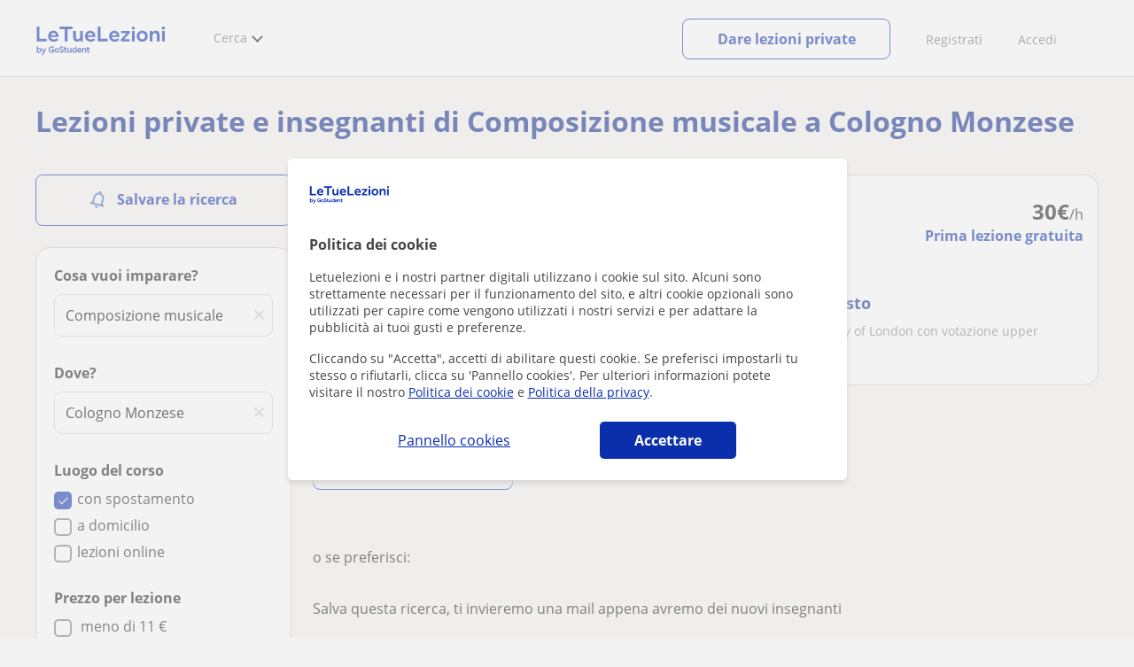

--- FILE ---
content_type: text/html; charset=utf-8
request_url: https://www.letuelezioni.it/buscar/parr-extra-ads.aspx?online=1&idsub=300
body_size: 2511
content:
<div id="rowExtraAds" class="mg20 mgbottom50">
    <div id="header" class="fs17 center mgbottom10"><b class="sprite pc"></b><span>Insegnanti che possono impartire lezioni online di Composizione musicale</span><a href="/online/composizione-musicale" id="lnkonline_desk" class="fl_r fff btnonline" style="margin-top:6px;border-bottom:1px dotted #fff">Vedere tutti</a></div>
    <div>
        
                <div class="itemv3" data-link="/online/composizione-musicale/scrivi-produci-tua-canzone-lezioni-songwriting-testi-ableton-6677115" data-radialsearch="0"><div class="imgtxt"><div class="img"><div></div><img src="https://d131oejryywhj7.cloudfront.net/p/api/usuario/dup/9soTu_zO20iWoeUVPNAXTbWOqcHRNjgh0.jpg/180x180cut/?s=l&r=1" srcset="https://d131oejryywhj7.cloudfront.net/p/api/usuario/dup/9soTu_zO20iWoeUVPNAXTbWOqcHRNjgh0.jpg/180x180cut/?s=l&r=1 1x, https://d131oejryywhj7.cloudfront.net/p/api/usuario/dup/9soTu_zO20iWoeUVPNAXTbWOqcHRNjgh0.jpg/360x360cut/?s=l&r=1 2x" alt="Scrivi e produci la tua canzone: lezioni di Songwriting, testi e Ableton" /></div><div class="txt txt-common"><div class="price"><div class="amount"><strong><b>35</b>€</strong>/h</div><div class="free">Prima lezione gratuita</div><span class="stars-reviews"><span class="star-icon">&#9733;</span><span class="mark">5,0</span><span class="reviews">(11 Recensioni)</span></span></div><div class="username">Francesco</div><div class="only-desktop"><div class="place"><span><img data-iurl="https://d1reana485161v.cloudfront.net/img/icons/location.svg" alt="Regione"/></span><span>Lezioni online</span></div><div class="subject"><span><img data-iurl="https://d1reana485161v.cloudfront.net/img/icons/subject.svg" alt="Materia"/></span><span>Composizione musicale</span></div><a href="/online/composizione-musicale/scrivi-produci-tua-canzone-lezioni-songwriting-testi-ableton-6677115" class="title"><h3>Scrivi e produci la tua canzone: lezioni di Songwriting, testi e Ableton</h3></a><div class="description">Ciao! Sono un songwriter e producer di 37 anni con un’esperienza consolidata nel settore musicale. Insegno regolarmente songwriting in una...</div></div></div></div><div class="txt only-mobile"><div class="place"><span><img data-iurl="https://d1reana485161v.cloudfront.net/img/icons/location.svg" alt="Regione"/></span><span>Lezioni online</span></div><div class="subject"><span><img data-iurl="https://d1reana485161v.cloudfront.net/img/icons/subject.svg" alt="Materia"/></span><span>Composizione musicale</span></div><a href="/online/composizione-musicale/scrivi-produci-tua-canzone-lezioni-songwriting-testi-ableton-6677115" class="title"><h3>Scrivi e produci la tua canzone: lezioni di Songwriting, testi e Ableton</h3></a><div class="description">Ciao! Sono un songwriter e producer di 37 anni con un’esperienza consolidata nel settore musicale. Insegno regolarmente songwriting in una...</div><div class="card-buttons"><button class="show-more">vedere di più</button><button class="contact-tutor" data-redirect="true">Contattare</button></div></div></div>                
            
                <div class="itemv3" data-link="/online/composizione-musicale/laureando-direzione-composizione-offre-lezioni-teoria-musicale-composizione-armonia-4771335" data-radialsearch="0"><div class="imgtxt"><div class="img"><div></div><img src="https://d131oejryywhj7.cloudfront.net/p/api/usuario/dup/mI-Gxq_i20g8Ck38wGxyQLgojZpoh6lz0.jpg/180x180cut/?s=l&r=1" srcset="https://d131oejryywhj7.cloudfront.net/p/api/usuario/dup/mI-Gxq_i20g8Ck38wGxyQLgojZpoh6lz0.jpg/180x180cut/?s=l&r=1 1x, https://d131oejryywhj7.cloudfront.net/p/api/usuario/dup/mI-Gxq_i20g8Ck38wGxyQLgojZpoh6lz0.jpg/360x360cut/?s=l&r=1 2x" alt="Laureando in direzione e composizione offre lezioni di teoria musicale, composizione, armonia e contrappunto" /></div><div class="txt txt-common"><div class="price"><div class="amount"><strong><b>20</b>€</strong>/h</div><div class="free">Prima lezione gratuita</div><span class="stars-reviews"><span class="star-icon">&#9733;</span><span class="mark">5,0</span><span class="reviews">(10 Recensioni)</span></span></div><div class="username">Antonio</div><div class="only-desktop"><div class="place"><span><img data-iurl="https://d1reana485161v.cloudfront.net/img/icons/location.svg" alt="Regione"/></span><span>Lezioni online</span></div><div class="subject"><span><img data-iurl="https://d1reana485161v.cloudfront.net/img/icons/subject.svg" alt="Materia"/></span><span>Composizione musicale</span></div><a href="/online/composizione-musicale/laureando-direzione-composizione-offre-lezioni-teoria-musicale-composizione-armonia-4771335" class="title"><h3>Laureando in direzione e composizione offre lezioni di teoria musicale, composizione, armonia e contrappunto</h3></a><div class="description">Ciao mi chiamo Antonio e se c’è una cosa che amo e condividere la mia conoscenza della musica classica e moderna con chiunque abbia voglia...</div></div></div></div><div class="txt only-mobile"><div class="place"><span><img data-iurl="https://d1reana485161v.cloudfront.net/img/icons/location.svg" alt="Regione"/></span><span>Lezioni online</span></div><div class="subject"><span><img data-iurl="https://d1reana485161v.cloudfront.net/img/icons/subject.svg" alt="Materia"/></span><span>Composizione musicale</span></div><a href="/online/composizione-musicale/laureando-direzione-composizione-offre-lezioni-teoria-musicale-composizione-armonia-4771335" class="title"><h3>Laureando in direzione e composizione offre lezioni di teoria musicale, composizione, armonia e contrappunto</h3></a><div class="description">Ciao mi chiamo Antonio e se c’è una cosa che amo e condividere la mia conoscenza della musica classica e moderna con chiunque abbia voglia...</div><div class="card-buttons"><button class="show-more">vedere di più</button><button class="contact-tutor" data-redirect="true">Contattare</button></div></div></div>                
            
                <div class="itemv3" data-link="/online/composizione-musicale/composizione-musicale-creazione-suoni-videogiochi-6026249" data-radialsearch="0"><div class="imgtxt"><div class="img"><div></div><img src="https://d131oejryywhj7.cloudfront.net/p/api/usuario/dup/I1uiuGc_3UgrFa_R6Ks1Qq0hd1x3yy7x0.jpg/180x180cut/?s=l&r=1" srcset="https://d131oejryywhj7.cloudfront.net/p/api/usuario/dup/I1uiuGc_3UgrFa_R6Ks1Qq0hd1x3yy7x0.jpg/180x180cut/?s=l&r=1 1x, https://d131oejryywhj7.cloudfront.net/p/api/usuario/dup/I1uiuGc_3UgrFa_R6Ks1Qq0hd1x3yy7x0.jpg/360x360cut/?s=l&r=1 2x" alt="🎶 Composizione musicale e creazione di suoni per videogiochi 🎶" /></div><div class="txt txt-common"><div class="price"><div class="amount"><strong><b>20</b>€</strong>/h</div><div class="free">Prima lezione gratuita</div></div><div class="username">Antongiulio</div><div class="only-desktop"><div class="place"><span><img data-iurl="https://d1reana485161v.cloudfront.net/img/icons/location.svg" alt="Regione"/></span><span>Lezioni online</span></div><div class="subject"><span><img data-iurl="https://d1reana485161v.cloudfront.net/img/icons/subject.svg" alt="Materia"/></span><span>Composizione musicale</span></div><a href="/online/composizione-musicale/composizione-musicale-creazione-suoni-videogiochi-6026249" class="title"><h3>🎶 Composizione musicale e creazione di suoni per videogiochi 🎶</h3></a><div class="description">Sei appassionato di musica e sogni di creare colonne sonore per videogiochi o effetti sonori immersivi? 🎧 Questa è l’occasione perfetta pe...</div></div></div></div><div class="txt only-mobile"><div class="place"><span><img data-iurl="https://d1reana485161v.cloudfront.net/img/icons/location.svg" alt="Regione"/></span><span>Lezioni online</span></div><div class="subject"><span><img data-iurl="https://d1reana485161v.cloudfront.net/img/icons/subject.svg" alt="Materia"/></span><span>Composizione musicale</span></div><a href="/online/composizione-musicale/composizione-musicale-creazione-suoni-videogiochi-6026249" class="title"><h3>🎶 Composizione musicale e creazione di suoni per videogiochi 🎶</h3></a><div class="description">Sei appassionato di musica e sogni di creare colonne sonore per videogiochi o effetti sonori immersivi? 🎧 Questa è l’occasione perfetta pe...</div><div class="card-buttons"><button class="show-more">vedere di più</button><button class="contact-tutor" data-redirect="true">Contattare</button></div></div></div>                
            
                <div class="itemv3" data-link="/online/composizione-musicale/lezioni-teoria-composizione-arrangiamento-jazz-3068768" data-radialsearch="0"><div class="imgtxt"><div class="img"><div></div><img src="https://d131oejryywhj7.cloudfront.net/p/api/usuario/dup/hB87a23a2UgKK3z7tKDXSoyNJsJkmPxa0.jpg/180x180cut/?s=l&r=1" srcset="https://d131oejryywhj7.cloudfront.net/p/api/usuario/dup/hB87a23a2UgKK3z7tKDXSoyNJsJkmPxa0.jpg/180x180cut/?s=l&r=1 1x, https://d131oejryywhj7.cloudfront.net/p/api/usuario/dup/hB87a23a2UgKK3z7tKDXSoyNJsJkmPxa0.jpg/360x360cut/?s=l&r=1 2x" alt="Lezioni di teoria, composizione ed arrangiamento jazz" /></div><div class="txt txt-common"><div class="price"><div class="amount"><strong><b>20</b>€</strong>/h</div><div class="free">Prima lezione gratuita</div><span class="stars-reviews"><span class="star-icon">&#9733;</span><span class="mark">5,0</span><span class="reviews">(4 Recensioni)</span></span></div><div class="username">Giacomo Maria</div><div class="only-desktop"><div class="place"><span><img data-iurl="https://d1reana485161v.cloudfront.net/img/icons/location.svg" alt="Regione"/></span><span>Lezioni online</span></div><div class="subject"><span><img data-iurl="https://d1reana485161v.cloudfront.net/img/icons/subject.svg" alt="Materia"/></span><span>Composizione musicale</span></div><a href="/online/composizione-musicale/lezioni-teoria-composizione-arrangiamento-jazz-3068768" class="title"><h3>Lezioni di teoria, composizione ed arrangiamento jazz</h3></a><div class="description">Salve, sono Giacomo Maria Naccari, chitarrista, musicista ed insegnante con diploma accademico di secondo livello in "Discipline musicali j...</div></div></div></div><div class="txt only-mobile"><div class="place"><span><img data-iurl="https://d1reana485161v.cloudfront.net/img/icons/location.svg" alt="Regione"/></span><span>Lezioni online</span></div><div class="subject"><span><img data-iurl="https://d1reana485161v.cloudfront.net/img/icons/subject.svg" alt="Materia"/></span><span>Composizione musicale</span></div><a href="/online/composizione-musicale/lezioni-teoria-composizione-arrangiamento-jazz-3068768" class="title"><h3>Lezioni di teoria, composizione ed arrangiamento jazz</h3></a><div class="description">Salve, sono Giacomo Maria Naccari, chitarrista, musicista ed insegnante con diploma accademico di secondo livello in "Discipline musicali j...</div><div class="card-buttons"><button class="show-more">vedere di più</button><button class="contact-tutor" data-redirect="true">Contattare</button></div></div></div>                
            
    </div>
</div>


<script>
    if ($("#lowresultsv2").length == 0) {
        $('#rowExtraAds #header').removeClass('lowresultstestv2_hidden');
        $("#button_lowresultsv2").remove()
    }
</script>


--- FILE ---
content_type: text/html; charset=utf-8
request_url: https://www.letuelezioni.it/analytics/?&ref=
body_size: 1683
content:
<div id="div_pp_notice">

<div class="cookiesnoticev2 steps step1">
    <div class="header">
        <img src="https://d1reana485161v.cloudfront.net/i/logo_letuelezioni_v4.svg" srcset="https://d1reana485161v.cloudfront.net/i/logo_letuelezioni_v4.svg 1x, https://d1reana485161v.cloudfront.net/i/logo_letuelezioni_v4.svg 2x" width="91" height="34" alt="Letuelezioni.it" /></a>
    </div>
    <div class="scrollable">
        <div class="step1">
            <p class="tit">Politica dei cookie</p>
            <p>Letuelezioni e i nostri partner digitali utilizzano i cookie sul sito. Alcuni sono strettamente necessari per il funzionamento del sito, e altri cookie opzionali sono utilizzati per capire come vengono utilizzati i nostri servizi e per adattare la pubblicità ai tuoi gusti e preferenze.</p>
            <p>Cliccando su "Accetta", accetti di abilitare questi cookie. Se preferisci impostarli tu stesso o rifiutarli, clicca su 'Pannello cookies'. Per ulteriori informazioni potete visitare il nostro <a href="https://www.letuelezioni.it/blog/politica-sui-cookie" target="_blank">Politica dei cookie</a> e <a href="/info/policy.aspx" target="_blank">Politica della privacy</a>. </p>
        </div>
        <div class="step2 contentfromserver">
           
        </div>
    </div>
    <div class="footer">
        <div class="boton transp step1 step_toggler">Pannello cookies</div>
        <!--<div class="boton transp step2 step_toggler">Torna</div>-->
        
        <div class="boton primary aceptar-all step1" data-button="1">Accettare</div>
        <div class="boton secondary aceptar step2" data-button="3">Accettare la selezione</div>
        <div class="boton primary aceptar-all step2" data-button="4">Accettare tutti</div>
    </div>
    <input name="ctl00$cookiesAnaliticas" type="hidden" id="cookiesAnaliticas" value="&quot;{\&quot;All\&quot;:false,\&quot;_ga\&quot;:false,\&quot;source\&quot;:false,\&quot;_gid\&quot;:false,\&quot;_gat\&quot;:false,\&quot;_hj\&quot;:false,\&quot;optimizely\&quot;:false,\&quot;npv\&quot;:false,\&quot;nv\&quot;:false,\&quot;tf\&quot;:false}&quot;" />
    <input name="ctl00$cookiesFuncionales" type="hidden" id="cookiesFuncionales" value="&quot;{\&quot;All\&quot;:false,\&quot;g_state\&quot;:false,\&quot;lastsearch\&quot;:false,\&quot;TCP_ms\&quot;:false,\&quot;TCP_UI\&quot;:false,\&quot;classgap_apt\&quot;:false,\&quot;applus2\&quot;:false}&quot;" />
    <input name="ctl00$cookiesPublicidad" type="hidden" id="cookiesPublicidad" value="&quot;{\&quot;All\&quot;:false,\&quot;__gads\&quot;:false,\&quot;datr_usida\&quot;:false}&quot;" />
</div>
<script>$('#pp').addClass('v2 display');</script>
<script type="text/javascript" src="https://d1reana485161v.cloudfront.net/cookies.min.js?v=2099"></script>

</div>



--- FILE ---
content_type: text/html; charset=UTF-8
request_url: https://www.googletagmanager.com/ns.html?id=GTM-TNGTP49
body_size: 66
content:
<!DOCTYPE html>


<html lang=en>
<head>
  <meta charset=utf-8>
  <title>ns</title>
</head>
<body>
  

  

  
  

  

  

  

  

  

  

  

  

  

  

  

  

  

  







































<img height="1" width="1" style="border-style:none;" alt="" src="//www.googleadservices.com/pagead/conversion/802309565/?url=https%3A%2F%2Fwww.letuelezioni.it%2Flezioni-private-composizione-musicale%2Fcologno-monzese&amp;guid=ON&amp;script=0&amp;data="/>

<img height="1" width="1" style="border-style:none;" alt="" src="//www.googleadservices.com/pagead/conversion/771236509/?url=https%3A%2F%2Fwww.letuelezioni.it%2Flezioni-private-composizione-musicale%2Fcologno-monzese&amp;guid=ON&amp;script=0&amp;data="/>















































</body></html>


--- FILE ---
content_type: image/svg+xml
request_url: https://d1reana485161v.cloudfront.net/i/reviews/il-cometes.svg
body_size: 758
content:
<?xml version="1.0" encoding="UTF-8"?>
<svg width="34px" height="30px" viewBox="0 0 34 30" version="1.1" xmlns="http://www.w3.org/2000/svg" xmlns:xlink="http://www.w3.org/1999/xlink">
    <!-- Generator: Sketch 54.1 (76490) - https://sketchapp.com -->
    <title>XMLID_5_ Copy 7</title>
    <desc>Created with Sketch.</desc>
    <defs>
        <filter x="-23.1%" y="-28.2%" width="146.2%" height="156.4%" filterUnits="objectBoundingBox" id="filter-1">
            <feGaussianBlur stdDeviation="2" in="SourceGraphic"></feGaussianBlur>
        </filter>
    </defs>
    <g id="Page-1" stroke="none" stroke-width="1" fill="none" fill-rule="evenodd" fill-opacity="0.3">
        <g id="parrilla-desktop_" transform="translate(-831.000000, -4353.000000)" fill="#93C01D" fill-rule="nonzero">
            <g id="XMLID_5_-Copy-7" transform="translate(835.000000, 4357.000000)">
                <path d="M7.59550562,0 L11.0646067,2.82901554 C8.07022472,4.81300047 5.36797753,8.56052756 5.0758427,11.5732454 C5.18539326,11.5732454 5.80617978,11.463024 6.28089888,11.463024 C8.91011236,11.463024 10.7724719,13.4470089 10.7724719,16.2760245 C10.7724719,18.9948187 8.61797753,21.2727273 5.80617978,21.2727273 C2.73876404,21.2727273 0,18.7376354 0,14.1083373 C-1.03787141e-14,8.37682525 3.28651685,3.08619878 7.59550562,0 Z M22.5308989,0 L26,2.82901554 C23.005618,4.81300047 20.3764045,8.56052756 20.011236,11.5732454 C20.1207865,11.5732454 20.741573,11.463024 21.2162921,11.463024 C23.8455056,11.463024 25.7808989,13.4470089 25.7808989,16.2760245 C25.7808989,18.9948187 23.5533708,21.2727273 20.741573,21.2727273 C17.6741573,21.2727273 14.9353933,18.7376354 14.9353933,14.1083373 C14.9719101,8.37682525 18.258427,3.08619878 22.5308989,0 Z" id="XMLID_6_" filter="url(#filter-1)"></path>
            </g>
        </g>
    </g>
</svg>